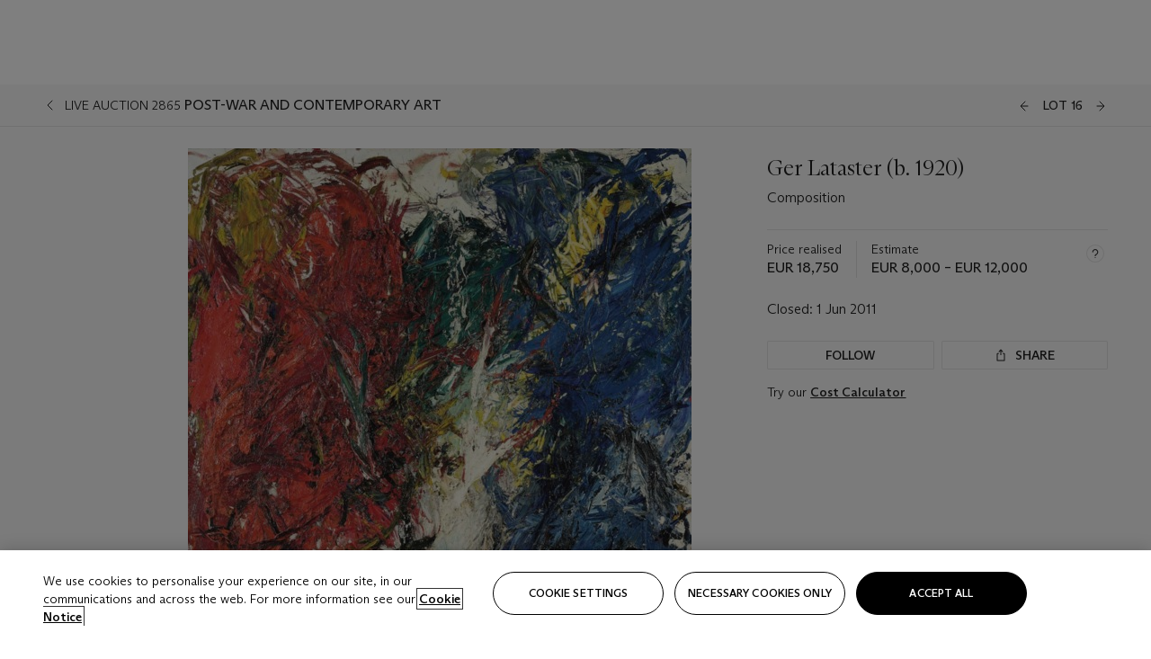

--- FILE ---
content_type: application/javascript
request_url: https://dsl.assets.christies.com/design-system-library/production/p-6b6d88a5.js
body_size: -61
content:
var i,n;!function(i){i.EUR="EUR",i.GPB="GBP"}(i||(i={})),function(i){i.list="list",i.grid="grid",i.header="header"}(n||(n={}));export{n as D}